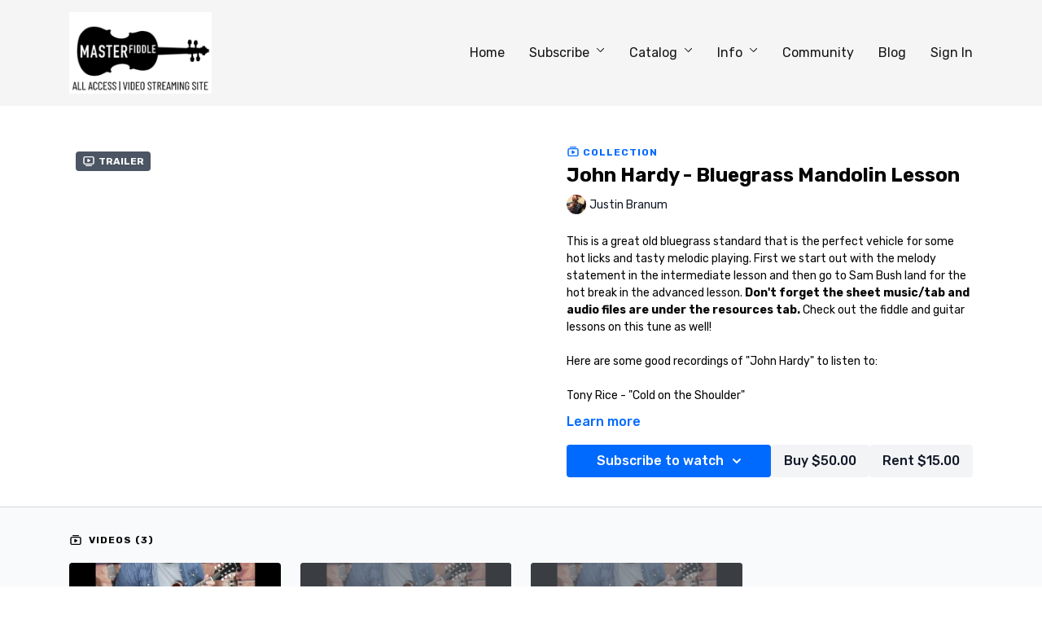

--- FILE ---
content_type: text/vnd.turbo-stream.html; charset=utf-8
request_url: https://masterfiddle.com/programs/johnhardymandolinlesson.turbo_stream?playlist_position=sidebar&preview=false
body_size: -27
content:
<!DOCTYPE html><html><head><meta name="csrf-param" content="authenticity_token" />
<meta name="csrf-token" content="3WjoHTfpBKb_MexaqEho6k0BvU7OTJXGfoLKUe4oG2kxWCvhp0lG3U_pYsQ-mWXDr6qjVQDLsmOZBFIyjXcFqw" /></head><body><turbo-stream action="update" target="program_show"><template>
  <turbo-frame id="program_player">
      <turbo-frame id="program_collection_homepage" src="/programs/johnhardymandolinlesson/collection_homepage?playlist_position=sidebar&amp;preview=false">
</turbo-frame></turbo-frame></template></turbo-stream></body></html>

--- FILE ---
content_type: text/vnd.turbo-stream.html; charset=utf-8
request_url: https://masterfiddle.com/programs/johnhardymandolinlesson/collection_homepage?playlist_position=sidebar&preview=false
body_size: 37457
content:
<turbo-stream action="update" target="program_collection_homepage"><template><div class="hidden"
     data-controller="integrations"
     data-integrations-facebook-pixel-enabled-value="false"
     data-integrations-google-tag-manager-enabled-value="false"
     data-integrations-google-analytics-enabled-value="false"
>
  <span class="hidden"
        data-integrations-target="gTag"
        data-event="ViewContent"
        data-payload-attributes='["content_name"]'
        data-payload-values='[&quot;John Hardy - Bluegrass Mandolin Lesson &quot;]'
  ></span>
  <span class="hidden"
        data-integrations-target="fbPx"
        data-event="ViewContent"
        data-payload-attributes='["content_name"]'
        data-payload-values='[&quot;John Hardy - Bluegrass Mandolin Lesson &quot;]'
  ></span>
</div>

<div class="collection pt-0 lg:pt-4">
    <div
      class='container hotwired'
      id="collection_cover"
      data-controller="program program-details-modal"
      data-program-id="1132087"
    >
      
<ds-modal no-background="" size="small" with-close-icon id="more-details-modal" data-action="close->program-details-modal#closeDetailModal">
  <div class="bg-ds-default">
    <div class="p-6 pb-0 max-h-[calc(100vh-190px)] overflow-y-auto">
      <p class="text-ds-default text-ds-large-bold mb-4">John Hardy - Bluegrass Mandolin Lesson </p>
      <p class="text-ds-small-semi-bold-uppercase text-ds-muted mb-4">About</p>
      <div class="content-description text-ds-base-regular text-ds-default mb-6" data-program-details-modal-target="modalContent"></div>
      <div class="p-4 bg-ds-overlay flex flex-col gap-2 rounded overflow-x-auto">
        <div class="flex w-full gap-2">
          <div class="text-ds-small-medium text-ds-default w-[100px]">Released</div>
          <div class="text-ds-small-regular text-ds-default">May 2021</div>
        </div>
          <div class="flex w-full gap-2">
              <div class="text-ds-small-medium text-ds-default w-[100px] shrink-0">Categories</div>
            <div class="flex flex-col w-full">
                <div class="flex">
                  <a
                    class="shrink-0 text-primary text-ds-small-medium inline-block mr-1"
                    target="_blank"
                    href="/categories/mandolin"
                    data-turbo-frame="_top"
                  >
                    MANDOLIN
                  </a>
                  <span class="shrink-0 inline-block text-ds-small-regular text-ds-muted">
                    (44 videos)
                  </span>
                </div>
                <div class="flex">
                  <a
                    class="shrink-0 text-primary text-ds-small-medium inline-block mr-1"
                    target="_blank"
                    href="/categories/bluegrass"
                    data-turbo-frame="_top"
                  >
                    BLUEGRASS
                  </a>
                  <span class="shrink-0 inline-block text-ds-small-regular text-ds-muted">
                    (239 videos)
                  </span>
                </div>
                <div class="flex">
                  <a
                    class="shrink-0 text-primary text-ds-small-medium inline-block mr-1"
                    target="_blank"
                    href="/categories/improv"
                    data-turbo-frame="_top"
                  >
                    IMPROV
                  </a>
                  <span class="shrink-0 inline-block text-ds-small-regular text-ds-muted">
                    (216 videos)
                  </span>
                </div>
                <div class="flex">
                  <a
                    class="shrink-0 text-primary text-ds-small-medium inline-block mr-1"
                    target="_blank"
                    href="/categories/advanced"
                    data-turbo-frame="_top"
                  >
                    ADVANCED
                  </a>
                  <span class="shrink-0 inline-block text-ds-small-regular text-ds-muted">
                    (389 videos)
                  </span>
                </div>
                <div class="flex">
                  <a
                    class="shrink-0 text-primary text-ds-small-medium inline-block mr-1"
                    target="_blank"
                    href="/categories/intermediate"
                    data-turbo-frame="_top"
                  >
                    INTERMEDIATE
                  </a>
                  <span class="shrink-0 inline-block text-ds-small-regular text-ds-muted">
                    (404 videos)
                  </span>
                </div>
            </div>
          </div>
      </div>
        <p class="mt-6 text-ds-small-semi-bold-uppercase text-ds-muted">
          Resources
        </p>
        <ds-swiper class="mt-4 md:grid md:grid-cols-4 md:gap-4"
          overflow-y-visible
          id="program_resources_swiper"
          md="disabled:true"
          options="{&quot;slidesPerView&quot;:2.3,&quot;spaceBetween&quot;:8}"
        >
            <swiper-slide>
              <ds-tooltip disabled md="disabled:false" id="file_resource_230242" class="flex h-12 w-full box-content" position="top">
                <div
                  style="clip-path: polygon(0 0, 0 100%, 100% 100%, 100% 16px, calc(100% - 16px) 0)"
                  class="w-full flex items-center bg-ds-subtle text-ds-default py-2 px-4 rounded relative box-border"
                >
                  <div class="text-ds-tiny-regular truncate max-h-8">
                    John Hardy - No Mandolin - Half Speed
                  </div>
                  <div
                    style="clip-path: polygon(0 0, 0 100%, 100% 100%, 100% 16px, calc(100% - 16px) 0)"
                    class="w-4 h-4 absolute right-0 top-0 bg-primary rounded rounded-t-none rounded-r-none"
                  ></div>
                </div>
              </ds-tooltip>
            </swiper-slide>
            <swiper-slide>
              <ds-tooltip disabled md="disabled:false" id="file_resource_230241" class="flex h-12 w-full box-content" position="top">
                <div
                  style="clip-path: polygon(0 0, 0 100%, 100% 100%, 100% 16px, calc(100% - 16px) 0)"
                  class="w-full flex items-center bg-ds-subtle text-ds-default py-2 px-4 rounded relative box-border"
                >
                  <div class="text-ds-tiny-regular truncate max-h-8">
                    John Hardy - No Mandolin
                  </div>
                  <div
                    style="clip-path: polygon(0 0, 0 100%, 100% 100%, 100% 16px, calc(100% - 16px) 0)"
                    class="w-4 h-4 absolute right-0 top-0 bg-primary rounded rounded-t-none rounded-r-none"
                  ></div>
                </div>
              </ds-tooltip>
            </swiper-slide>
            <swiper-slide>
              <ds-tooltip disabled md="disabled:false" id="file_resource_230230" class="flex h-12 w-full box-content" position="top">
                <div
                  style="clip-path: polygon(0 0, 0 100%, 100% 100%, 100% 16px, calc(100% - 16px) 0)"
                  class="w-full flex items-center bg-ds-subtle text-ds-default py-2 px-4 rounded relative box-border"
                >
                  <div class="text-ds-tiny-regular truncate max-h-8">
                    John Hardy - Mandolin
                  </div>
                  <div
                    style="clip-path: polygon(0 0, 0 100%, 100% 100%, 100% 16px, calc(100% - 16px) 0)"
                    class="w-4 h-4 absolute right-0 top-0 bg-primary rounded rounded-t-none rounded-r-none"
                  ></div>
                </div>
                  <div slot="content" class="w-40 text-ds-tiny-regular max-w-sm bg-ds-subtle p-1 rounded whitespace-normal">
                    Sheet Music/Tab
                  </div>
              </ds-tooltip>
            </swiper-slide>
            <swiper-slide>
              <ds-tooltip disabled md="disabled:false" id="file_resource_230239" class="flex h-12 w-full box-content" position="top">
                <div
                  style="clip-path: polygon(0 0, 0 100%, 100% 100%, 100% 16px, calc(100% - 16px) 0)"
                  class="w-full flex items-center bg-ds-subtle text-ds-default py-2 px-4 rounded relative box-border"
                >
                  <div class="text-ds-tiny-regular truncate max-h-8">
                    John Hardy - Mandolin
                  </div>
                  <div
                    style="clip-path: polygon(0 0, 0 100%, 100% 100%, 100% 16px, calc(100% - 16px) 0)"
                    class="w-4 h-4 absolute right-0 top-0 bg-primary rounded rounded-t-none rounded-r-none"
                  ></div>
                </div>
              </ds-tooltip>
            </swiper-slide>
            <swiper-slide>
              <ds-tooltip disabled md="disabled:false" id="file_resource_230240" class="flex h-12 w-full box-content" position="top">
                <div
                  style="clip-path: polygon(0 0, 0 100%, 100% 100%, 100% 16px, calc(100% - 16px) 0)"
                  class="w-full flex items-center bg-ds-subtle text-ds-default py-2 px-4 rounded relative box-border"
                >
                  <div class="text-ds-tiny-regular truncate max-h-8">
                    John Hardy - Mandolin - Half Speed
                  </div>
                  <div
                    style="clip-path: polygon(0 0, 0 100%, 100% 100%, 100% 16px, calc(100% - 16px) 0)"
                    class="w-4 h-4 absolute right-0 top-0 bg-primary rounded rounded-t-none rounded-r-none"
                  ></div>
                </div>
              </ds-tooltip>
            </swiper-slide>
        </ds-swiper>
        <p class="text-ds-small-regular text-ds-muted mt-2">
          Available for download after purchase.
        </p>
    </div>
    <div class="text-right p-6 pt-2">
      <ds-button variant="primary" onclick="document.getElementById('more-details-modal').close()">Close</ds-button>
    </div>
  </div>
</ds-modal>

<div class="flex flex-col lg:flex-row gap-x-12 mb-6 lg:mb-0">
    <div class="h-full w-full lg:w-[55%] relative">
        <div data-test="trailer-video">
          <ds-badge color="gray" class="absolute left-2 top-2 z-[2]"><ds-icon name='video-player' class="mr-1"></ds-icon> Trailer</ds-badge>
          
<script
  type="module"
  crossorigin
  src="https://cdn.jsdelivr.net/npm/@uscreentv/video-player@1.4.0/+esm"
></script>


<video-player
  dir="lrt"
  idle-timeout="5000"
  data-test="player"
  data-id="1131993"
  data-controller="program-video scrat-analytics "
  data-program-video-timeline-preview-sections-value="[]"
  data-program-video-timeline-preview-storyboard-url-value=""
  storage-key="uscreen:video"
  class=""
  mux-data="{&quot;env_key&quot;:&quot;c43v645rpolt89529v2pesifn&quot;,&quot;viewer_user_id&quot;:null,&quot;video_title&quot;:&quot;John Hardy - Mandolin Lesson Preview&quot;,&quot;video_id&quot;:1131993}"
  data-program-video-stats-value="{&quot;store_id&quot;:14385,&quot;video_id&quot;:-1131993,&quot;content_id&quot;:1131993,&quot;content_title&quot;:&quot;John Hardy - Bluegrass Mandolin Lesson &quot;,&quot;content_type&quot;:&quot;video&quot;,&quot;chapter_id&quot;:1131993,&quot;user_id&quot;:null,&quot;author_id&quot;:[],&quot;author_title&quot;:null,&quot;environment_id&quot;:&quot;production&quot;}"
  data-program-video-content-type-value="video"
  data-program-video-next-video-id-value="0"
  data-program-video-challenge-watched-video-url-value=""
  data-program-video-streak-watch-threshold-value="10"
  data-program-video-streak-enabled-value="false"
  data-program-video-streak-path-value="/streak/continue"
  data-program-video-user-is-logged-in-value="false"
  data-scrat-analytics-category-param="player"
  data-scrat-analytics-event-param="control_seekbar_seek"
  data-action=""
>
  <video
    slot="video"
    crossorigin="anonymous"
    playsinline
    data-program-video-target="video"
    poster="https://alpha.uscreencdn.com/images/videos/1093758/zEvabdMzRq2oCpFortUA_JOHN_HARDY_-_MANDOLIN.png"
  >
    <source
      src="https://stream.mux.com/00GDnO3H5V9wxp9b3d3TaNDTk02xlwzTAb.m3u8"
      type="application/x-mpegURL"
    />
  </video>
  <video-chromecast
    slot="chromecast"
      receiver-application-id="3EE5C317"
  ></video-chromecast>
  <video-condition query="played==false">
    <video-play-button
      data-action="click->program-video#clickPlayButtonScreen"
      without-tooltip
      data-test="big-play-button"
      slot="true"
      class="
        absolute top-1/2 left-1/2 -translate-x-1/2 -translate-y-1/2
        bg-primary rounded-full [--video-player-button-color:var(--contrast-to-primary-color)]
        [--size:4.5rem] part-[button]:p-3 shadow hover:scale-105
      "
    ></video-play-button>
  </video-condition>
  <video-controls>
      <video-timeline
        segments=""
        data-program-video-target="timeline"
      >
        <video-timer format="past"></video-timer>
      </video-timeline>

    <video-play-button data-test="play-button" data-action="click->program-video#clickPlayButton">
      <span slot="tooltip:play">Play</span>
      <span slot="tooltip:pause">Pause</span>
    </video-play-button>

      <video-backward-button
        data-scrat-analytics-category-param="player"
        data-scrat-analytics-event-param="control_fast_forward_click"
        data-action=""
      >
        <span slot="tooltip">Backward</span>
      </video-backward-button>
      <video-forward-button
        data-scrat-analytics-category-param="player"
        data-scrat-analytics-event-param="control_fast_forward_click"
        data-action=""
      >
        <span slot="tooltip">Forward</span>
      </video-forward-button>

    <video-volume-button>
      <span slot="tooltip:unmute">Unmute</span>
      <span slot="tooltip:mute">Mute</span>
    </video-volume-button>

    <video-volume-control></video-volume-control>


    <div class="ms-auto"></div>

    <video-subtitles-button>
      <span slot="tooltip">Subtitles</span>
    </video-subtitles-button>

    <video-settings-button
      
      translation="{&quot;back&quot;:&quot;Back&quot;,&quot;shortcuts&quot;:&quot;Keyboard Shortcuts&quot;,&quot;quality&quot;:&quot;Quality&quot;,&quot;rate&quot;:&quot;Playback Settings&quot;,&quot;rewind&quot;:&quot;Rewind&quot;,&quot;volume&quot;:&quot;Change Volume&quot;,&quot;mute&quot;:&quot;Mute&quot;,&quot;toggle-play&quot;:&quot;Play / Pause&quot;,&quot;enter-fullscreen&quot;:&quot;Enter fullscreen&quot;,&quot;exit-fullscreen&quot;:&quot;Exit fullscreen&quot;}"
    >
      <span slot="tooltip">Settings</span>
    </video-settings-button>

    <video-airplay-button>
      <span slot="tooltip:disabled">Airplay</span>
      <span slot="tooltip:enabled">Airplay</span>
    </video-airplay-button>

    <video-pip-button>
      <span slot="tooltip:disabled">Picture in Picture</span>
      <span slot="tooltip:enabled">Picture in Picture</span>
    </video-pip-button>

    <video-chromecast-button>
      <span slot="tooltip:disabled">Chromecast</span>
      <span slot="tooltip:enabled">Chromecast</span>
    </video-chromecast-button>

    <video-fullscreen-button>
      <span slot="tooltip:disabled">Enter fullscreen</span>
      <span slot="tooltip:enabled">Exit fullscreen</span>
    </video-fullscreen-button>
  </video-controls>
  <video-cues></video-cues>
</video-player>

        </div>
    </div>
  <div id="program_about" class="w-full lg:w-[45%] lg:mb-5">
      <p class="text-primary text-ds-tiny-bold-uppercase mb-1 mt-4 lg:mt-0">
        <ds-icon class="inline-block align-sub" size="16px" name='playlist'></ds-icon> Collection
      </p>
      <h1 class="text-ds-title-2-semi-bold mt-2 lg:mt-0">
        John Hardy - Bluegrass Mandolin Lesson 
      </h1>
      <div class="mt-2">
        <span class="inline-block">
            <ds-avatar
              style="--ds-avatar-size: 1.5rem;"
              class="inline-block "
              size="xxxs"
              url="https://alpha.uscreencdn.com/images/author/23126/small_small_small_woPdnBlyQlLgWnlOmblZ_Justin_plusfiddle_plusfinal.png"
              text="Justin Branum">
            </ds-avatar>
        </span>
        <span class="inline-block align-super text-ds-default text-ds-small-regular">
          Justin Branum
        </span>
      </div>
    <div class="mt-4 text-ds-small-regular">
      <div aria-expanded=true class="content-description line-clamp-3 max-h-[60px] xl:line-clamp-[7] xl:max-h-[140px] xl:aria-expanded:line-clamp-[11] xl:aria-expanded:max-h-[220px]" data-program-details-modal-target="description">
        <p>This is a great old bluegrass standard that is the perfect vehicle for some hot licks and tasty melodic playing. First we start out with the melody statement in the intermediate lesson and then go to Sam Bush land for the hot break in the advanced lesson. <strong>Don't forget the sheet music/tab and audio files are under the resources tab.</strong> Check out the fiddle and guitar lessons on this tune as well!</p><p><br></p><p>Here are some good recordings of "John Hardy" to listen to:</p><p><br></p><p>Tony Rice - "Cold on the Shoulder"</p><p><br></p><p>Flatt and Scruggs with Doc Watson - "Strictly Instrumental"</p><p><br></p><p>Randy Howard - "Survival of the Fiddlest"</p>
      </div>
      <ds-button variant="text" data-action="click->program-details-modal#openDetailModal" class="cursor-pointer">Learn more</ds-button>
    </div>
    <div class="mt-4 flex flex-col sm:flex-row gap-2 ">
            <ds-dropdown data-test="subscriptions-list" float="center" sm="float:left" class="w-full">
              <ds-button class="w-full" slot="control" variant="primary">
                  <span class="hidden lg:!block  xl:!hidden">
                    Subscribe
                  </span>
                  <span class="xl:!block lg:hidden">
                    Subscribe to watch
                  </span>
                <ds-icon slot="after" name="chevron-down"></ds-icon>
              </ds-button>
              <div
                slot="content"
                class="p-6 pt-4 w-screen max-w-screen-md sm:max-w-lg box-border sm:w-auto"
              >
                <p class="text-ds-small-regular mb-4">Select a membership:</p>
                  <a
                    href="/checkout/new?o=35534"
                    data-turbo-frame="_top"
                    class="mb-4 last:mb-0 rounded w-full border border-solid border-ds-default flex hover:opacity-70 transition-opacity"
                  >
                      <div class="h-[4rem] sm:h-[7rem] max-w-[112px] w-full sm:max-w-[192px] flex shrink-0">
                        <img class="h-full max-w-full max-h-full rounded-l mr-auto" src="https://alpha.uscreencdn.com/images/offer/35534/MONTHLY_10__OFF.1638767744.png">
                      </div>
                    <div class="py-1 px-2 sm:px-3 sm:py-3 flex flex-col items-start justify-center w-full">
                      <p class="text-ds-tiny-bold-uppercase text-primary">
                        Monthly
                      </p>
                      <p class="!hidden sm:!block text-ds-tiny-regular mb-1 max-x-[2rem] overflow-hidden">
                        Monthly Subscription 
                      </p>
                        <div class="flex flex-col items-start">
                          <span class="text-ds-base-semi-bold">
                            Free for 3 days
                          </span>
                          <span class="text-ds-tiny-regular text-ds-muted sm:whitespace-nowrap">
                            USD $25.00/month after trial
                          </span>
                        </div>
                    </div>
                  </a>
                  <a
                    href="/checkout/new?o=39404"
                    data-turbo-frame="_top"
                    class="mb-4 last:mb-0 rounded w-full border border-solid border-ds-default flex hover:opacity-70 transition-opacity"
                  >
                      <div class="h-[4rem] sm:h-[7rem] max-w-[112px] w-full sm:max-w-[192px] flex shrink-0">
                        <img class="h-full max-w-full max-h-full rounded-l mr-auto" src="https://alpha.uscreencdn.com/images/offer/39404/QUARTERLY_10__OFF.1638767966.png">
                      </div>
                    <div class="py-1 px-2 sm:px-3 sm:py-3 flex flex-col items-start justify-center w-full">
                      <p class="text-ds-tiny-bold-uppercase text-primary">
                        Quarterly
                      </p>
                      <p class="!hidden sm:!block text-ds-tiny-regular mb-1 max-x-[2rem] overflow-hidden">
                        Quarterly Subscription - Save $7 
                      </p>
                        <div class="flex flex-col items-start">
                          <span class="text-ds-base-semi-bold">
                            Free for 3 days
                          </span>
                          <span class="text-ds-tiny-regular text-ds-muted sm:whitespace-nowrap">
                            USD $68.00/quarter after trial
                          </span>
                        </div>
                    </div>
                  </a>
                  <a
                    href="/checkout/new?o=39403"
                    data-turbo-frame="_top"
                    class="mb-4 last:mb-0 rounded w-full border border-solid border-ds-default flex hover:opacity-70 transition-opacity"
                  >
                      <div class="h-[4rem] sm:h-[7rem] max-w-[112px] w-full sm:max-w-[192px] flex shrink-0">
                        <img class="h-full max-w-full max-h-full rounded-l mr-auto" src="https://alpha.uscreencdn.com/images/offer/39403/6_MONTH_10__OFF.1638767934.png">
                      </div>
                    <div class="py-1 px-2 sm:px-3 sm:py-3 flex flex-col items-start justify-center w-full">
                      <p class="text-ds-tiny-bold-uppercase text-primary">
                        Semi Annually
                      </p>
                      <p class="!hidden sm:!block text-ds-tiny-regular mb-1 max-x-[2rem] overflow-hidden">
                        6 Month Subscription - Save $25 
                      </p>
                        <div class="flex flex-col items-start">
                          <span class="text-ds-base-semi-bold">
                            Free for 3 days
                          </span>
                          <span class="text-ds-tiny-regular text-ds-muted sm:whitespace-nowrap">
                            USD $125.00/6-months after trial
                          </span>
                        </div>
                    </div>
                  </a>
                  <div class="text-right">
                    <a href="/join" data-turbo-frame="_top" class="inline-flex text-ds-base-medium items-center" href="">More details<ds-icon class="ml-1" size="14px" name="chevron-right"></ds-icon></a>
                  </div>
              </div>
            </ds-dropdown>
          <ds-button class="shrink-0" href="/checkout/new?o=p1132087" variant="regular" data-turbo-frame="_top">
            Buy $50.00</ds-button>
          <ds-button class="shrink-0" href="/checkout/new?o=rp1132087" variant="regular" data-turbo-frame="_top">
            Rent $15.00</ds-button>
    </div>
  </div>
</div>

    </div>

  <div class="collection-videos relative bg-ds-inset border-y border-ds-default mt-4" id="program_playlist">
    <div class="container">
      <div
        class="py-8"
        data-area="playlist"
        data-controller="playlist-modal"
        data-playlist-modal-root-url-value="https://masterfiddle.com"
      >
          <ds-modal
            id="free-video-modal"
            size="large"
            with-close-icon
            close-icon-in-backdrop
            no-background
            
            data-action="close->playlist-modal#stopVideo"
            data-playlist-modal-target="modal"
          >
            <div data-controller="integrations"
                 data-integrations-facebook-pixel-enabled-value="false"
                 data-integrations-google-tag-manager-enabled-value="false"
                 data-integrations-google-analytics-enabled-value="false"
                 class="bg-ds-subtle"
            >
              <turbo-frame id="free_program"></turbo-frame>            </div>
          </ds-modal>

        <div class="flex items-center justify-between mb-5">
          <p class="collection-videos-counter text-ds-tiny-semi-bold-uppercase" data-area="counter">
            <ds-icon size="16px" class="pr-1 inline-block align-bottom" name='playlist'></ds-icon>
            Videos (3)
          </p>
        </div>
          <div class="playlist-divider mt-4 mb-3 md:hidden col-span-full" data-area="playlist-divider">
            
          </div>
            <ds-swiper
              initial-slide="0"
              class="md:hidden"
              md="disabled:true"
              overflow-visible
              options="{&quot;slidesPerView&quot;:2.3,&quot;spaceBetween&quot;:8}"
            >
                <swiper-slide>
                    <a
    data-action="click->playlist-modal#showVideo"
    data-playlist-modal-permalink-param="johnhardymandolinlesson"
    data-playlist-modal-item-id-param="2105421"
    data-playlist-modal-subject-permalink-param="john-hardy-mandolin-lesson-preview-sd-480pmov-2cbca9"
    class="content-item block cursor-pointer swiper-slide"
    data-cid="2105421"
  >
    <div class="content-item-video relative">
      <div aria-hidden="true" style="padding-bottom: 56%;"></div>
      <img alt="John Hardy - Mandolin Lesson Preview" class="rounded absolute object-cover h-full w-full top-0 left-0" style="opacity: 1;" srcset="https://alpha.uscreencdn.com/images/programs/1131993/horizontal/E5wulJ5xRGOCZxP98KD1_JOHN_HARDY_-_MANDOLIN.png?auto=webp&amp;width=350 350w, https://alpha.uscreencdn.com/images/programs/1131993/horizontal/E5wulJ5xRGOCZxP98KD1_JOHN_HARDY_-_MANDOLIN.png?auto=webp&amp;width=700 700w, https://alpha.uscreencdn.com/images/programs/1131993/horizontal/E5wulJ5xRGOCZxP98KD1_JOHN_HARDY_-_MANDOLIN.png?auto=webp&amp;width=1050 1050w" loading="lazy" decoding="async" src="https://alpha.uscreencdn.com/images/programs/1131993/horizontal/E5wulJ5xRGOCZxP98KD1_JOHN_HARDY_-_MANDOLIN.png" />
      <div class="badge flex justify-center items-center text-white content-card-badge">
        <span class="badge-item">03:54</span>
      </div>
    </div>
    <p class="content-item-title mt-2 text-ds-base-regular truncate" title="John Hardy - Mandolin Lesson Preview">John Hardy - Mandolin Lesson Preview</p>
    <p class="content-item-description text-ds-muted text-ds-small-regular line-clamp-2 h-10"></p>
  </a>

                </swiper-slide>
                <swiper-slide>
                    <div class="content-item block pointer-events-none swiper-slide" data-cid="2105422">
    <div class="content-item-video relative">
      <div aria-hidden="true" style="padding-bottom: 56%;"></div>
      <img alt="John Hardy - Mandolin Lesson Performance" class="rounded absolute object-cover h-full w-full top-0 left-0" style="opacity: 1;" srcset="https://alpha.uscreencdn.com/images/programs/1131991/horizontal/Q7M0QVwT52GJRs20UCnT_JOHN_HARDY_-_MANDOLIN.png?auto=webp&amp;width=350 350w, https://alpha.uscreencdn.com/images/programs/1131991/horizontal/Q7M0QVwT52GJRs20UCnT_JOHN_HARDY_-_MANDOLIN.png?auto=webp&amp;width=700 700w, https://alpha.uscreencdn.com/images/programs/1131991/horizontal/Q7M0QVwT52GJRs20UCnT_JOHN_HARDY_-_MANDOLIN.png?auto=webp&amp;width=1050 1050w" loading="lazy" decoding="async" src="https://alpha.uscreencdn.com/images/programs/1131991/horizontal/Q7M0QVwT52GJRs20UCnT_JOHN_HARDY_-_MANDOLIN.png" />
      <div class="badge flex justify-center items-center text-white content-card-badge">
        <span class="badge-item">00:43</span>
      </div>
      <div class="absolute flex items-center justify-center inset-0 bg-transparent-light text-white rounded" data-test="lock-icon">
        <svg xmlns="http://www.w3.org/2000/svg" viewBox="0 0 18 20" data-area="lock-icon" height="18" width="20"><g fill="none" fill-rule="evenodd" stroke="currentColor" stroke-linecap="round" stroke-linejoin="round" stroke-width="1.5"><path d="M13.927 18.872H3.634C2.18 18.872 1 17.727 1 16.312V10.35c0-1.413 1.18-2.56 2.634-2.56h10.293c1.455 0 2.634 1.147 2.634 2.56v5.964c0 1.414-1.179 2.56-2.634 2.56z"></path><path d="M3.81 7.79V5.83C3.81 3.162 6.035 1 8.78 1c2.746 0 4.97 2.162 4.97 4.829V7.79"></path></g></svg>

      </div>
    </div>
    <p class="content-item-title mt-2 text-ds-base-regular truncate" title="John Hardy - Mandolin Lesson Performance">John Hardy - Mandolin Lesson Performance</p>
    <p class="content-item-description text-ds-muted text-ds-small-regular line-clamp-2 h-10"></p>
  </div>

                </swiper-slide>
                <swiper-slide>
                    <div class="content-item block pointer-events-none swiper-slide" data-cid="2105440">
    <div class="content-item-video relative">
      <div aria-hidden="true" style="padding-bottom: 56%;"></div>
      <img alt="John Hardy - Mandolin Lesson Video 1 of 2" class="rounded absolute object-cover h-full w-full top-0 left-0" style="opacity: 1;" srcset="https://alpha.uscreencdn.com/images/programs/1132102/horizontal/vVuj1YMZR0aiPGsnUObr_JOHN_HARDY_-_MANDOLIN.png?auto=webp&amp;width=350 350w, https://alpha.uscreencdn.com/images/programs/1132102/horizontal/vVuj1YMZR0aiPGsnUObr_JOHN_HARDY_-_MANDOLIN.png?auto=webp&amp;width=700 700w, https://alpha.uscreencdn.com/images/programs/1132102/horizontal/vVuj1YMZR0aiPGsnUObr_JOHN_HARDY_-_MANDOLIN.png?auto=webp&amp;width=1050 1050w" loading="lazy" decoding="async" src="https://alpha.uscreencdn.com/images/programs/1132102/horizontal/vVuj1YMZR0aiPGsnUObr_JOHN_HARDY_-_MANDOLIN.png" />
      <div class="badge flex justify-center items-center text-white content-card-badge">
        <span class="badge-item">21:30</span>
      </div>
      <div class="absolute flex items-center justify-center inset-0 bg-transparent-light text-white rounded" data-test="lock-icon">
        <svg xmlns="http://www.w3.org/2000/svg" viewBox="0 0 18 20" data-area="lock-icon" height="18" width="20"><g fill="none" fill-rule="evenodd" stroke="currentColor" stroke-linecap="round" stroke-linejoin="round" stroke-width="1.5"><path d="M13.927 18.872H3.634C2.18 18.872 1 17.727 1 16.312V10.35c0-1.413 1.18-2.56 2.634-2.56h10.293c1.455 0 2.634 1.147 2.634 2.56v5.964c0 1.414-1.179 2.56-2.634 2.56z"></path><path d="M3.81 7.79V5.83C3.81 3.162 6.035 1 8.78 1c2.746 0 4.97 2.162 4.97 4.829V7.79"></path></g></svg>

      </div>
    </div>
    <p class="content-item-title mt-2 text-ds-base-regular truncate" title="John Hardy - Mandolin Lesson Video 1 of 2">John Hardy - Mandolin Lesson Video 1 of 2</p>
    <p class="content-item-description text-ds-muted text-ds-small-regular line-clamp-2 h-10"></p>
  </div>

                </swiper-slide>
            </ds-swiper>
        <ds-show-more
          style="--ds-show-more-fade-color: transparent;"
          content-not-clickable
          class="!hidden md:!block"
          float="center"
          disabled="true"
          once
          max-height="550"
          md="disabled:false"
          lg="max-height:900"
        >
          <ds-button slot="button" class="collection-videos-button mt-6">Show all videos</ds-button>
          <div slot="content" class="grid grid-cols-2 md:grid-cols-3 lg:grid-cols-4 gap-6" data-area="chapters">
                <a
    data-action="click->playlist-modal#showVideo"
    data-playlist-modal-permalink-param="johnhardymandolinlesson"
    data-playlist-modal-item-id-param="2105421"
    data-playlist-modal-subject-permalink-param="john-hardy-mandolin-lesson-preview-sd-480pmov-2cbca9"
    class="content-item block cursor-pointer"
    data-cid="2105421"
  >
    <div class="content-item-video relative">
      <div aria-hidden="true" style="padding-bottom: 56%;"></div>
      <img alt="John Hardy - Mandolin Lesson Preview" class="rounded absolute object-cover h-full w-full top-0 left-0" style="opacity: 1;" srcset="https://alpha.uscreencdn.com/images/programs/1131993/horizontal/E5wulJ5xRGOCZxP98KD1_JOHN_HARDY_-_MANDOLIN.png?auto=webp&amp;width=350 350w, https://alpha.uscreencdn.com/images/programs/1131993/horizontal/E5wulJ5xRGOCZxP98KD1_JOHN_HARDY_-_MANDOLIN.png?auto=webp&amp;width=700 700w, https://alpha.uscreencdn.com/images/programs/1131993/horizontal/E5wulJ5xRGOCZxP98KD1_JOHN_HARDY_-_MANDOLIN.png?auto=webp&amp;width=1050 1050w" loading="lazy" decoding="async" src="https://alpha.uscreencdn.com/images/programs/1131993/horizontal/E5wulJ5xRGOCZxP98KD1_JOHN_HARDY_-_MANDOLIN.png" />
      <div class="badge flex justify-center items-center text-white content-card-badge">
        <span class="badge-item">03:54</span>
      </div>
    </div>
    <p class="content-item-title mt-2 text-ds-base-regular truncate" title="John Hardy - Mandolin Lesson Preview">John Hardy - Mandolin Lesson Preview</p>
    <p class="content-item-description text-ds-muted text-ds-small-regular line-clamp-2 max-h-10"></p>
  </a>

                <div class="content-item block pointer-events-none" data-cid="2105422">
    <div class="content-item-video relative">
      <div aria-hidden="true" style="padding-bottom: 56%;"></div>
      <img alt="John Hardy - Mandolin Lesson Performance" class="rounded absolute object-cover h-full w-full top-0 left-0" style="opacity: 1;" srcset="https://alpha.uscreencdn.com/images/programs/1131991/horizontal/Q7M0QVwT52GJRs20UCnT_JOHN_HARDY_-_MANDOLIN.png?auto=webp&amp;width=350 350w, https://alpha.uscreencdn.com/images/programs/1131991/horizontal/Q7M0QVwT52GJRs20UCnT_JOHN_HARDY_-_MANDOLIN.png?auto=webp&amp;width=700 700w, https://alpha.uscreencdn.com/images/programs/1131991/horizontal/Q7M0QVwT52GJRs20UCnT_JOHN_HARDY_-_MANDOLIN.png?auto=webp&amp;width=1050 1050w" loading="lazy" decoding="async" src="https://alpha.uscreencdn.com/images/programs/1131991/horizontal/Q7M0QVwT52GJRs20UCnT_JOHN_HARDY_-_MANDOLIN.png" />
      <div class="badge flex justify-center items-center text-white content-card-badge">
        <span class="badge-item">00:43</span>
      </div>
      <div class="absolute flex items-center justify-center inset-0 bg-transparent-light text-white rounded" data-test="lock-icon">
        <svg xmlns="http://www.w3.org/2000/svg" viewBox="0 0 18 20" data-area="lock-icon" height="18" width="20"><g fill="none" fill-rule="evenodd" stroke="currentColor" stroke-linecap="round" stroke-linejoin="round" stroke-width="1.5"><path d="M13.927 18.872H3.634C2.18 18.872 1 17.727 1 16.312V10.35c0-1.413 1.18-2.56 2.634-2.56h10.293c1.455 0 2.634 1.147 2.634 2.56v5.964c0 1.414-1.179 2.56-2.634 2.56z"></path><path d="M3.81 7.79V5.83C3.81 3.162 6.035 1 8.78 1c2.746 0 4.97 2.162 4.97 4.829V7.79"></path></g></svg>

      </div>
    </div>
    <p class="content-item-title mt-2 text-ds-base-regular truncate" title="John Hardy - Mandolin Lesson Performance">John Hardy - Mandolin Lesson Performance</p>
    <p class="content-item-description text-ds-muted text-ds-small-regular line-clamp-2 max-h-10"></p>
  </div>

                <div class="content-item block pointer-events-none" data-cid="2105440">
    <div class="content-item-video relative">
      <div aria-hidden="true" style="padding-bottom: 56%;"></div>
      <img alt="John Hardy - Mandolin Lesson Video 1 of 2" class="rounded absolute object-cover h-full w-full top-0 left-0" style="opacity: 1;" srcset="https://alpha.uscreencdn.com/images/programs/1132102/horizontal/vVuj1YMZR0aiPGsnUObr_JOHN_HARDY_-_MANDOLIN.png?auto=webp&amp;width=350 350w, https://alpha.uscreencdn.com/images/programs/1132102/horizontal/vVuj1YMZR0aiPGsnUObr_JOHN_HARDY_-_MANDOLIN.png?auto=webp&amp;width=700 700w, https://alpha.uscreencdn.com/images/programs/1132102/horizontal/vVuj1YMZR0aiPGsnUObr_JOHN_HARDY_-_MANDOLIN.png?auto=webp&amp;width=1050 1050w" loading="lazy" decoding="async" src="https://alpha.uscreencdn.com/images/programs/1132102/horizontal/vVuj1YMZR0aiPGsnUObr_JOHN_HARDY_-_MANDOLIN.png" />
      <div class="badge flex justify-center items-center text-white content-card-badge">
        <span class="badge-item">21:30</span>
      </div>
      <div class="absolute flex items-center justify-center inset-0 bg-transparent-light text-white rounded" data-test="lock-icon">
        <svg xmlns="http://www.w3.org/2000/svg" viewBox="0 0 18 20" data-area="lock-icon" height="18" width="20"><g fill="none" fill-rule="evenodd" stroke="currentColor" stroke-linecap="round" stroke-linejoin="round" stroke-width="1.5"><path d="M13.927 18.872H3.634C2.18 18.872 1 17.727 1 16.312V10.35c0-1.413 1.18-2.56 2.634-2.56h10.293c1.455 0 2.634 1.147 2.634 2.56v5.964c0 1.414-1.179 2.56-2.634 2.56z"></path><path d="M3.81 7.79V5.83C3.81 3.162 6.035 1 8.78 1c2.746 0 4.97 2.162 4.97 4.829V7.79"></path></g></svg>

      </div>
    </div>
    <p class="content-item-title mt-2 text-ds-base-regular truncate" title="John Hardy - Mandolin Lesson Video 1 of 2">John Hardy - Mandolin Lesson Video 1 of 2</p>
    <p class="content-item-description text-ds-muted text-ds-small-regular line-clamp-2 max-h-10"></p>
  </div>

          </div>
        </ds-show-more>
      </div>
    </div>
  </div>

    <div class="collection-comments container">
      <div class="py-4 lg:py-8" id="comments_section_wrapper">
          <turbo-frame data-program-tabs-target="commentsContainer" class="community-page" id="program_comments" target="_top">
  <h3 class="comments-title font-medium text-xl">
    Comments on collection
    (<turbo-frame id="collection_1132087_comments_count">2</turbo-frame>)
  </h3>
    <p class="pt-4">
        <a class="text-primary capitalize font-medium" href="/sign_in">sign in</a> to view the conversation
    </p>
</turbo-frame>
      </div>
    </div>
</div>
</template></turbo-stream>